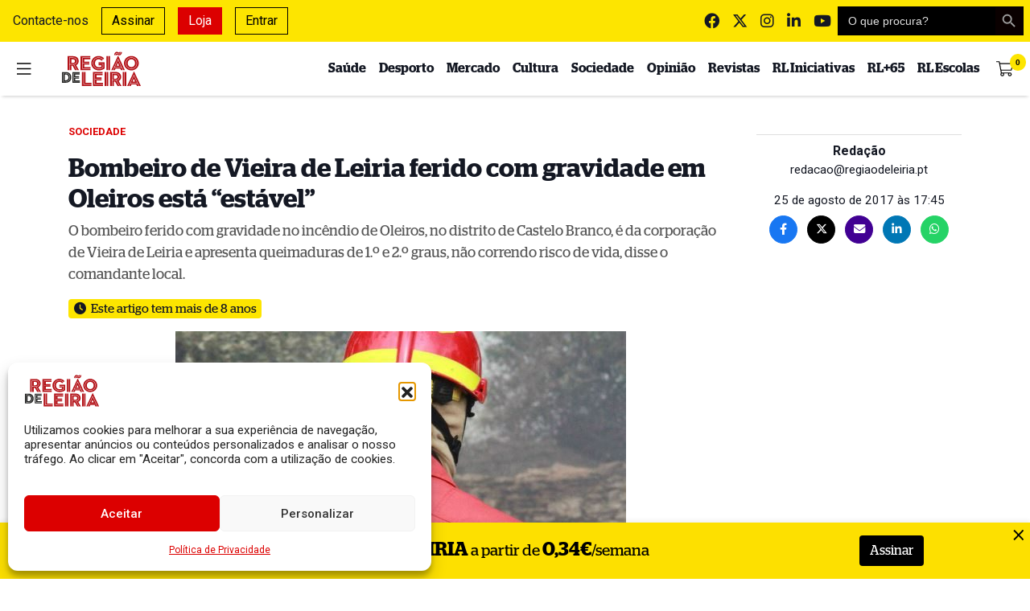

--- FILE ---
content_type: image/svg+xml
request_url: https://www.regiaodeleiria.pt/wp-content/themes/tema-wp-rl/inc/assets/logo/logo_rl.svg
body_size: 2013
content:
<?xml version="1.0" encoding="utf-8"?>
<!-- Generator: Adobe Illustrator 17.0.0, SVG Export Plug-In . SVG Version: 6.00 Build 0)  -->
<!DOCTYPE svg PUBLIC "-//W3C//DTD SVG 1.1//EN" "http://www.w3.org/Graphics/SVG/1.1/DTD/svg11.dtd">
<svg version="1.1" id="Camada_1" xmlns="http://www.w3.org/2000/svg" xmlns:xlink="http://www.w3.org/1999/xlink" x="0px" y="0px"
	 width="280.81px" height="119.66px" viewBox="0 0 280.81 119.66" style="enable-background:new 0 0 280.81 119.66;"
	 xml:space="preserve">
<style type="text/css">
	.st0{fill:#B31218;}
	.st1{fill:#222221;}
</style>
<g>
	<path class="st0" d="M253.65,93.55l4.11,9.56h-8.14L253.65,93.55z M264.48,118.46h6.16l-4.53-9.84h-24.28l-4.46,9.84h5.8l2.34-5.59
		h16.5L264.48,118.46z M242.47,107.35h23.01l-11.54-24.99L242.47,107.35z M253.94,79.31l18.12,39.15h5.95L255,69.62
		c-0.35-0.71-1.2-0.71-1.55,0l-23.08,48.84h5.59L253.94,79.31z M214.86,118.46h5.81V70.33h-5.81V118.46z M227.74,70.33h-5.8v48.13
		h5.8V70.33z M183.79,93.55V81.23h5.94c4.39,0,6.73,2.19,6.73,6.16c0,3.96-2.34,6.16-6.73,6.16H183.79z M183.79,103.38h4.38
		l8.49,15.08h6.23l-11.12-19.47c-0.78,0.07-1.13,0.07-1.69,0.07h-12.11v19.4h5.81V103.38z M190.09,97.79
		c7.86,0,12.25-4.04,12.25-10.41c0-6.58-4.39-10.98-12.25-10.98h-12.11v21.38H190.09z M176.7,75.14h13.38
		c8.7,0,13.52,4.96,13.52,12.25c0,6.23-3.68,10.48-10.48,11.47l11.19,19.61h6.3l-9.98-17.06c5.73-2.62,8.78-7.65,8.78-14.02
		c0-9.84-6.79-17.06-19.04-17.06H170.9v48.13h5.81V75.14z M151.5,118.46h5.8V70.33h-5.8V118.46z M164.39,70.33h-5.8v48.13h5.8V70.33
		z M141.24,89.09h-17.41v-7.93h20.88v-4.75h-26.69v17.21h23.22V89.09z M145.7,107.63h-21.87v-8.28h17.41v-4.46h-23.22v17.55h27.68
		V107.63z M110.94,118.46h34.76v-4.75h-28.95V75.14h27.97v-4.81h-33.77V118.46z M105.7,107.63H85.24v-37.3h-5.8v42.12h26.26V107.63z
		 M72.36,118.46h33.34v-4.75H78.16V70.33h-5.8V118.46z"/>
	<path class="st0" d="M245.04,53.72c-8.07,0-12.67-5.95-12.67-13.52c0-7.57,4.6-13.44,12.67-13.44c8.07,0,12.67,5.88,12.67,13.44
		C257.71,47.77,253.11,53.72,245.04,53.72 M245.04,64.9c13.87,0,25.84-10.19,25.84-24.7c0-14.51-11.97-24.63-25.84-24.63
		c-13.88,0-25.84,10.12-25.84,24.63C219.2,54.71,231.16,64.9,245.04,64.9 M245.04,58.68c10.62,0,18.62-7.79,18.62-18.48
		c0-10.69-8-18.4-18.62-18.4c-10.62,0-18.62,7.72-18.62,18.4C226.42,50.89,234.42,58.68,245.04,58.68 M245.04,59.95
		c-11.33,0-19.89-8.35-19.89-19.75c0-11.39,8.56-19.68,19.89-19.68c11.33,0,19.89,8.28,19.89,19.68
		C264.93,51.6,256.37,59.95,245.04,59.95 M203.13,13.44c3.96,0,8.27-3.61,9.2-11.04l-3.68-0.43c-0.71,4.67-3.33,7.29-6.09,7.29
		c-2.83,0-5.38-2.62-7.86-2.62c-2.26,0-4.32,2.2-4.95,6.16l3.54,0.43c0.42-1.56,0.78-2.34,1.98-2.34
		C196.76,10.9,199.59,13.44,203.13,13.44 M194.71,5.38c2.55,0,5.1,2.62,7.86,2.62c2.12,0,4.25-2.2,4.88-6.16l-3.54-0.42
		c-0.42,1.55-0.77,2.33-1.98,2.33c-1.49,0-4.32-2.55-7.86-2.55c-3.97,0-8.22,3.47-9.2,11.04l3.61,0.43
		C189.32,8,191.73,5.38,194.71,5.38 M198.03,39.35l4.11,9.55H194L198.03,39.35z M208.86,64.27h6.16l-4.53-9.84h-24.28l-4.46,9.84
		h5.8l2.34-5.59h16.5L208.86,64.27z M186.85,53.16h23.01l-11.54-24.99L186.85,53.16z M198.32,25.13l18.12,39.14h5.95l-23.01-48.84
		c-0.35-0.71-1.2-0.71-1.56,0l-23.08,48.84h5.59L198.32,25.13z M157.82,64.27h5.81V16.13h-5.81V64.27z M170.71,16.13h-5.8v48.14h5.8
		V16.13z M140.34,52.17c-2.06,0.99-4.67,1.91-9.35,1.91c-8.49,0-12.88-6.3-12.88-13.87c0-7.57,4.32-13.44,12.18-13.44
		c4.81,0,8.21,2.05,10.62,5.16l4.03-3.47c-3.19-4.1-8.21-6.65-14.51-6.65c-10.47,0-18.26,7.72-18.26,18.4
		c0,10.69,7.79,18.62,18.75,18.62c7.3,0,11.47-1.77,14.52-3.9V43.03h-14.65v4.46h9.56V52.17z M146.71,41.76v13.74
		c-3.54,2.55-7.93,4.6-15.79,4.6c-11.67,0-20.03-8.5-20.03-19.9c0-11.39,8.36-19.68,19.54-19.68c6.72,0,11.96,2.76,15.43,7.08
		l4.04-3.47c-4.17-5.38-10.83-8.57-19.33-8.57c-13.87,0-25.62,10.12-25.62,24.63c0,14.51,11.75,24.7,25.91,24.7
		c10.69,0,16.49-2.97,20.96-6.65V37.3h-21.03v4.46H146.71z M98.01,34.89H80.59v-7.93h20.88v-4.74H74.79v17.2h23.22V34.89z
		 M102.46,53.44H80.59v-8.29h17.41V40.7H74.79v17.55h27.67V53.44z M67.71,64.27h34.75v-4.74H73.51V20.95h27.97v-4.82H67.71V64.27z
		 M35.5,39.35V27.04h5.95c4.39,0,6.72,2.19,6.72,6.16c0,3.97-2.33,6.16-6.72,6.16H35.5z M35.5,49.19h4.39l8.49,15.08h6.23L43.5,44.8
		c-0.78,0.07-1.14,0.07-1.7,0.07h-12.1v19.4h5.8V49.19z M41.8,43.6c7.86,0,12.25-4.03,12.25-10.41c0-6.58-4.39-10.97-12.25-10.97
		h-12.1V43.6H41.8z M28.42,20.95H41.8c8.71,0,13.52,4.96,13.52,12.24c0,6.23-3.68,10.48-10.48,11.47l11.19,19.61h6.3l-9.98-17.06
		c5.74-2.62,8.78-7.64,8.78-14.02c0-9.84-6.79-17.06-19.04-17.06H22.61v48.14h5.81V20.95z"/>
	<path class="st1" d="M62.18,84.99H48.98v-6.01h15.83v-3.6H44.58v13.04h17.61V84.99z M65.56,99.05H48.98v-6.28h13.21v-3.38H44.58
		v13.31h20.99V99.05z M39.21,107.27h26.36v-3.6H43.61V74.41h21.2v-3.65H39.21V107.27z M12.58,99V79.03h3.28
		c5.91,0,9.56,3.92,9.56,9.99c0,6.07-3.65,9.98-9.56,9.98H12.58z M2.81,107.27h14.12c10.52,0,18.47-6.93,18.47-18.25
		c0-11.33-7.94-18.25-18.47-18.25H2.81V107.27z M8.18,102.65h8.21c7.95,0,13.53-5.26,13.53-13.63c0-8.38-5.58-13.64-13.53-13.64
		H8.18V102.65z M7.21,74.41h9.18c8.48,0,14.5,5.59,14.5,14.6c0,9.02-6.01,14.6-14.5,14.6H7.21V74.41z"/>
</g>
</svg>
